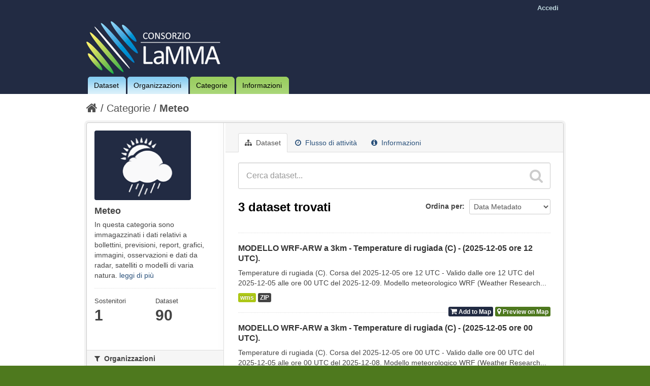

--- FILE ---
content_type: text/css
request_url: http://dati.lamma.toscana.it/css/lamma.css
body_size: 10121
content:
/*----------------Override of ckan base css---------------------*/

body {
  background: #4e791e;
}

a {
  color: #2a517b;
  text-decoration: none;
}

.hero {
  background: #ffffff;
}

[role=main],
.main {
  position: relative;
  padding-top: 10px;
  padding-bottom: 20px;
  background: #ffffff;
}

.homepage .module-search .module-content {
  -webkit-border-radius: 3px 3px 0 0;
  -moz-border-radius: 3px 3px 0 0;
  border-radius: 3px 3px 0 0;
  /*background-color: #222b43;*/
  background-color: rgba(34, 43, 67, 0.9);
  border-bottom: none;
}

.homepage .module-search .tags {
  *zoom: 1;
  padding: 5px 10px 10px 10px;
  /*background-color: #4e791e;*/
  background-color:rgba(78, 121, 30, 0.9);
  -webkit-border-radius: 0 0 3px 3px;
  -moz-border-radius: 0 0 3px 3px;
  border-radius: 0 0 3px 3px;
}

.masthead {
  *zoom: 1;
  min-height: 55px;
  color: #ffffff;
  background: #222b43;
}

.masthead .site-search {
  margin: 2px 8px 2px 0;
  float: right;
}

.account-masthead {
  *zoom: 1;
  min-height: 30px;
  color: #ffffff;
  background: #222b43;
}

.site-footer {
  *zoom: 1;
  min-height: 55px;
  color: #ffffff;
  background: #4e791e;
  padding: 20px 0;
}

.btn-primary {
  color: #ffffff;
  text-shadow: 0 -1px 0 rgba(0, 0, 0, 0.25);
  background-color: #222b43;
  background-image: -moz-linear-gradient(top, #222b43, #085871);
  background-image: -webkit-gradient(linear, 0 0, 0 100%, from(#222b43), to(#085871));
  background-image: -webkit-linear-gradient(top, #222b43, #085871);
  background-image: -o-linear-gradient(top, #222b43, #222b43);
  background-image: linear-gradient(to bottom, #222b43, #085871);
  background-repeat: repeat-x;
  filter: progid:DXImageTransform.Microsoft.gradient(startColorstr='#ff30778d', endColorstr='#ff085871', GradientType=0);
  border-color: #085871 #085871 #03202a;
  border-color: rgba(0, 0, 0, 0.1) rgba(0, 0, 0, 0.1) rgba(0, 0, 0, 0.25);
  *background-color: #085871;
  /* Darken IE7 buttons by default so they stand out more given they won't have borders */
  filter: progid:DXImageTransform.Microsoft.gradient(enabled = false);
}

.masthead .navigation .nav-pills li a:hover, .masthead .navigation .nav-pills li.active a {
  background-color: #ffffff;
}

.account-masthead .account ul li {
  display: block;
  float: left;
  border-left: 0px solid #00232e;
}

.attribution {
  float: left;
  margin-left: 180px;
  width: 300px;
}

/*.format-label[data-format=zip], .format-label[data-format*=zip] {
  background: url(../images/zip-image-small.png) no-repeat;
}

.format-label[data-format=wms], .format-label[data-format*=wms] {
  background: url(../images/world-map-small.png) no-repeat right top;
}*/

a.tag:hover {
  text-decoration: none;
  color: #fff;
  background-color: #222b43;
  border: 1px solid #222b43;
  -webkit-box-shadow: inset 0 1px 0 #222b43;
  -moz-box-shadow: inset 0 1px 0 #222b43;
  box-shadow: inset 0 1px 0 #222b43;
}

/*----------------Override of ckanext-mapstore css---------------------*/

.dataset-resources .basket-label-cart {
  background-color: #222b43;
}

.dataset-resources .basket-label-preview {
  background-color: #4e791e;
}

.lamma-media-grid{
    list-style: none;

    background: #ffffff;
    border: 1px solid #ffffff;
    border-width: 1px 0;
    position: relative;
    width: 940px;
    height: 900px;
    margin: 0px 0px 0px 0px;
}
/*----------------Custom additional css---------------------*/

.blue_bg{
	background: url(../images/menublu_right.png) no-repeat right top;
	border-top-right-radius: 5px;
	border-top-left-radius: 5px;
	margin-left: 3px;
}

.blue_bg a{
	color: #000000;
}

.blue_bg:hover{
	background: #ffffff;
}

.green_bg{
	background: url(../images/menugreen_right.png) no-repeat right top;
	border-top-right-radius: 5px;
	border-top-left-radius: 5px;
	margin-left: 3px;
}

.green_bg a{
	color: #000000;
}

.green_bg:hover{
	background: #ffffff;
}

.active_lamma{
	background: url(../images/menuhover_right.png) no-repeat right top;
	border-top-right-radius: 5px;
	border-top-left-radius: 5px;
	margin-left: 3px;
}

.active_lamma a{
	color: #000000;
}

.language_lamma form label{
  display: block;
  color: #bfd7de;
  font-size: 13px;
  font-weight: normal;
  padding: 0 10px;
  line-height: 31px;
}

#select2-chosen-1{
	color:#000000;
	font-weight: normal;
    display: block;
    font-size: 14px;
    font-weight: normal;
    line-height: 31px;
}

.lamma-group-item{
	text-align: center;
	font-size: 12px;
    margin: 0px 0px 13px 13px;
}

.lamma-group-item h3{
	text-align: center;
	font-size: 14px;
}

/*------------------- Dataset Page -----------------------*/

.label[data-format=zip] {
    background-color: #444444;
}

.label[data-format=geojson] {
    background-color: #9E3F48;
}

.format-label[data-format=geojson-big],
.format-label[data-format*=geojson-big] {
    background: url("../images/icons/gis-resources-sprite-icons.png") no-repeat 0 0;
    background-position: -232px 0px;
	width: 57px;
    height: 60px;
}

.label[data-format=kml] {
    background-color: #2E3E94;
}

.format-label[data-format=kml-big],
.format-label[data-format*=kml-big] {
    background: url("../images/icons/gis-resources-sprite-icons.png") no-repeat 0 0;
    background-position: -174px 0px;
	width: 57px;
    height: 60px;
}

.format-label[data-format=kml-ge-big],
.format-label[data-format*=kml-ge-big] {
    background: url("../images/icons/gis-resources-sprite-icons.png") no-repeat 0 0;
    background-position: -754px 0px;
	width: 57px;
    height: 60px;
}


.label[data-format=gml] {
    background-color: #908C2E;
}

.label[data-format*=gml] {
    background-color: #908C2E;
}

.format-label[data-format=gml-big],
.format-label[data-format*=gml] {
    background: url("../images/icons/gis-resources-sprite-icons.png") no-repeat 0 0;
    background-position: -64px -62px;
    width: 32px;
    height: 35px;
}

.format-label[data-format=two-big],
.format-label[data-format*=two-big] {
    background: url("../images/icons/gis-resources-sprite-icons.png") no-repeat 0 0;
    background-position: -580px -0px;
    width: 57px;
    height: 60px;
}

.format-label[data-format=wfs-big],
.format-label[data-format*=wfs-big] {
    background: url("../images/icons/gis-resources-sprite-icons.png") no-repeat 0 0;
    background-position: 0px 0px;
    width: 57px;
    height: 60px;
}

.label[data-format=wfs] {
    background-color: #7aae3d;
}
.format-label[data-format=wfs],
.format-label[data-format*=wfs] {
    background: url("../images/icons/gis-resources-sprite-icons.png") no-repeat 0 0;
    background-position: 0px -62px;
}

.label[data-format=shp] {
    background-color: #92348C;
}

.format-label[data-format=shp-big],
.format-label[data-format*=shp-big] {
    background: url("../images/icons/gis-resources-sprite-icons.png") no-repeat 0 0;
    background-position: -348px 0px;
	width: 57px;
    height: 60px;
}

.format-label[data-format=pdf-big],
.format-label[data-format*=pdf-big] {
    background: url("../images/icons/gis-resources-sprite-icons.png") no-repeat 0 0;
    background-position: -406px 0px;
	width: 57px;
    height: 60px;
}

.format-label[data-format=xls-big],
.format-label[data-format*=xls-big] {
    background: url("../images/icons/gis-resources-sprite-icons.png") no-repeat 0 0;
    background-position: -464px 0px;
	width: 57px;
    height: 60px;
}

.format-label[data-format=csv-big],
.format-label[data-format*=csv-big] {
    background: url("../images/icons/gis-resources-sprite-icons.png") no-repeat 0 0;
    background-position: -522px 0px;
	width: 57px;
    height: 60px;
}

.label[data-format=png] {
    background-color: #A97428;
}

.format-label[data-format=png-big],
.format-label[data-format*=png-big] {
    background: url("../images/icons/gis-resources-sprite-icons.png") no-repeat 0 0;
    background-position: -696px 0px;
	width: 57px;
    height: 60px;
}

/*.format-label[data-format=png],
.format-label[data-format*=png] {
    background: url("../images/icons/gis-resources-sprite-icons.png") no-repeat 0 0;
    background-position: -380px -62px;
	width: 57px;
    height: 60px;
}*/

.label[data-format=jpeg] {
    background-color: #EA5D10;
}

.format-label[data-format=jpeg-big],
.format-label[data-format*=jpeg-big] {
    background: url("../images/icons/gis-resources-sprite-icons.png") no-repeat 0 0;
    background-position: -638px 0px;
	width: 57px;
    height: 60px;
}

/*.format-label[data-format=jpeg],
.format-label[data-format*=jpeg] {
    background: url("../images/icons/gis-resources-sprite-icons.png") no-repeat 0 0;
    background-position: -350px -62px;
	width: 57px;
    height: 60px;
}*/

.label[data-format=map] {
    background-color: #1f6443;
}
.format-label[data-format=map] {
    background: url("../images/icons/gis-resources-sprite-icons.png") no-repeat 0 0;
    background-position: -416px -62px;
}

.download-icons{
  margin-left: 0px;
  margin-right: 220px;
}

.label[data-format=wms] {
    background-color: #adc717;
}
.format-label[data-format=wms],
.format-label[data-format*=wms] {
    background: url("../images/icons/gis-resources-sprite-icons.png") no-repeat 0 0;
    background-position: -32px -62px;
}

.label[data-format*=tiff] {
    background-color: #ea5d10;
}

.format-label[data-format=tiff],
.format-label[data-format=tiff] {
    background: url("../images/icons/gis-resources-sprite-icons.png") no-repeat 0 0;
    background-position: -448px -62px;
    
.format-label[data-format=wms-big],
.format-label[data-format*=wms-big] {
    background: url("../images/icons/gis-resources-sprite-icons.png") no-repeat 0 0;
    background-position: 0px 0px;
    width: 57px;
    height: 60px;
}

.label[data-format=wmts] {
    background-color: #3333ff;
}
.format-label[data-format=wmts],
.format-label[data-format*=wmts] {
    background: url("../images/icons/gis-resources-sprite-icons.png") no-repeat 0 0;
    background-position: -162px -62px;
}

.label[data-format=mapstore] {
    background-color: #337794;
}
.format-label[data-format=mapstore],
.format-label[data-format*=mapstore] {
    background: url("../images/icons/gis-resources-sprite-icons.png") no-repeat 0 0;
    background-position: -194px -62px;
}